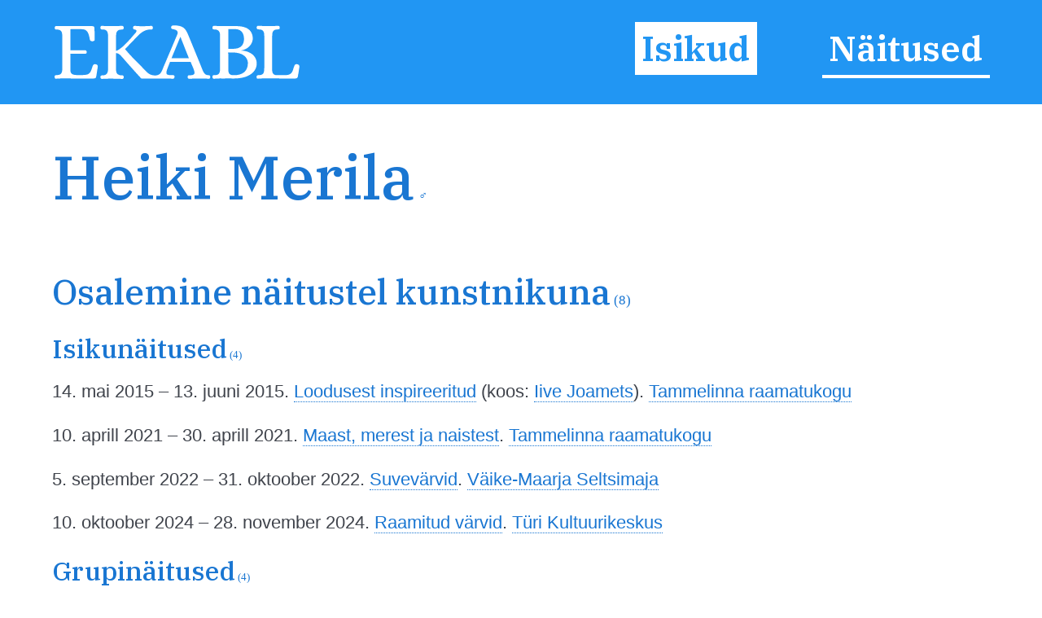

--- FILE ---
content_type: text/html; charset=utf-8
request_url: https://ekabl.ee/id/merilaheiki
body_size: 4979
content:
<!DOCTYPE html>
<html xmlns="http://www.w3.org/1999/xhtml"> 
<head>
<meta http-equiv="Content-Type" content="text/html; charset=utf-8" /> 
<meta name="robots" content="index, follow" />
<meta name="description" content="Eesti Kunsti ja Arhitektuuri Biograafiline Leksikon" />
<meta name="author" content="EKABL" />
<meta name="keywords" content="Kunst, Arhitektuur, Biograafia, Bibliograafia, Näitused, Näitusepaikad" />
<meta name="viewport" content="width=device-width, initial-scale=1.0">
<meta http-equiv="ImageResize" content="no" />
<meta http-equiv="ImageToolbar" content="no" />
<title>Heiki Merila - EKABL</title>
<link rel="apple-touch-icon" sizes="180x180" href="https://ekabl.ee/gfx/apple-touch-icon.png">
<link rel="icon" type="image/png" sizes="32x32" href="https://ekabl.ee/gfx/favicon-32x32.png">
<link rel="icon" type="image/png" sizes="16x16" href="https://ekabl.ee/gfx/favicon-16x16.png">
<link rel="manifest" href="https://ekabl.ee/gfx/manifest.json">
<link rel="mask-icon" href="https://ekabl.ee/gfx/safari-pinned-tab.svg" color="#5bbad5">
<meta name="theme-color" content="#ffffff">
<link href="https://ekabl.ee/css/style.css" rel="stylesheet" type="text/css" />
<script src="https://ajax.googleapis.com/ajax/libs/jquery/3.3.1/jquery.min.js" type="text/javascript"></script>
<link href="https://fonts.googleapis.com/css?family=IBM+Plex+Serif:500,600&amp;subset=cyrillic,cyrillic-ext,latin-ext,vietnamese" rel="stylesheet">
<script language="javascript" type="text/javascript"> 
<!--

$(document).on("scroll", function() {
	if($(document).scrollTop()>100) {
		$("#header").removeClass("large").addClass("small");
	} else {
		$("#header").removeClass("small").addClass("large");
	}
});

$(document).on("load", function() {
	$("#header").removeClass("large").addClass("small");
});

var isMenu = 0;

function disableScrolling(){
    var x=window.scrollX;
    var y=window.scrollY;
    window.onscroll=function(){window.scrollTo(x, y);};
}

function enableScrolling(){
    window.onscroll=function(){};
}

function showMenu() {
	if (isMenu == 0) {
		document.getElementById('fademenubg').style.display='block';
		document.getElementById('fademenu').style.display='table';
		var newtop = $("header").height();
		$('#fademenubg').css({'top' : newtop + 'px'});
		disableScrolling();
		isMenu = 1;
	} else {
		document.getElementById('fademenubg').style.display='none';
		document.getElementById('fademenu').style.display='none';
		enableScrolling();
		isMenu = 0;
	}
}

window.addEventListener("beforeunload", (event) => {
	
});

window.addEventListener("unload", (event) => {
   
});
-->
</script>
<!-- Global site tag (gtag.js) - Google Analytics -->
<script async src="https://www.googletagmanager.com/gtag/js?id=UA-8458934-3"></script>
<script>
  window.dataLayer = window.dataLayer || [];
  function gtag(){dataLayer.push(arguments);}
  gtag('js', new Date());

  gtag('config', 'UA-8458934-3');
</script>
<script src="https://ajax.googleapis.com/ajax/libs/jquery/3.3.1/jquery.min.js" type="text/javascript"></script>
<script src="https://cdn.jsdelivr.net/npm/chart.js@2.9.3/dist/Chart.bundle.min.js"></script>
<link href="https://cdn.jsdelivr.net/npm/chart.js@2.9.3/dist/Chart.min.css" rel="stylesheet" type="text/css" />
<script language="javascript" type="text/javascript"> 
<!--

var overlaywidth = "800px";
var overlayheight = "400px";

var statsdata = [{x: "2019-02-20", y: 0},{x: "2023-03-05", y: 1},{x: "2023-04-25", y: 2},{x: "2023-05-01", y: 3},{x: "2023-05-02", y: 4},{x: "2023-07-20", y: 5},{x: "2023-07-21", y: 6},{x: "2023-08-28", y: 7},{x: "2023-10-26", y: 8},{x: "2023-12-05", y: 9},{x: "2024-01-14", y: 10},{x: "2024-05-19", y: 11},{x: "2024-05-23", y: 12},{x: "2024-05-26", y: 13},{x: "2024-05-28", y: 14},{x: "2024-06-12", y: 15},{x: "2024-06-28", y: 16},{x: "2024-07-11", y: 17},{x: "2024-07-14", y: 18},{x: "2024-07-15", y: 19},{x: "2024-07-26", y: 20},{x: "2024-09-05", y: 21},{x: "2024-10-03", y: 22},{x: "2024-10-04", y: 23},{x: "2024-10-16", y: 24},{x: "2024-11-10", y: 25},{x: "2024-11-12", y: 26},{x: "2024-12-03", y: 27},{x: "2024-12-05", y: 28},{x: "2025-01-21", y: 29},{x: "2025-02-13", y: 30},{x: "2025-03-01", y: 31},{x: "2025-03-04", y: 32},{x: "2025-04-26", y: 33},{x: "2025-05-18", y: 34},{x: "2025-05-19", y: 35},{x: "2025-05-22", y: 36},{x: "2025-05-23", y: 37},{x: "2025-06-22", y: 38},{x: "2025-07-02", y: 39},{x: "2025-07-20", y: 40},{x: "2025-08-01", y: 42},{x: "2025-09-10", y: 43},{x: "2025-09-13", y: 44},{x: "2025-10-05", y: 45},{x: "2025-10-17", y: 46},{x: "2025-10-19", y: 47},{x: "2025-10-20", y: 48},{x: "2025-11-01", y: 49},{x: "2025-11-16", y: 51},{x: "2025-12-17", y: 52},{x: "2025-12-31", y: 53},{x: "2026-01-12", y: 54},{x: "2026-01-17", y: 55}];
function LTrim(value) {	
	var re = /\s*((\S+\s*)*)/;
	return value.replace(re, "$1");
}

function RTrim(value) {
	var re = /((\s*\S+)*)\s*/;
	return value.replace(re, "$1");
}

function isEmpty(strValue) {
	var strTemp = strValue;
	strTemp = LTrim(RTrim(strTemp));
	if(strTemp.length > 0) {
		return false;
	}
	return true;
}

var ispopup = false;

document.onkeydown = function(evt) {
    evt = evt || window.event;
    var isEscape = false;
    if ("key" in evt) {
        isEscape = (evt.key == "Escape" || evt.key == "Esc");
    } else {
        isEscape = (evt.keyCode == 27);
    }
    if (isEscape && ispopup) {
		closeOne();
    }
};

function closeOne() {
	ispopup = false;
	enableScrolling();
	document.getElementById('overlay').style.display='none';
	document.getElementById('fadepopup').style.display='none';
}

//show popup with one object details in table view
function showOne() {
	
	ispopup = true;
	disableScrolling();
	
	document.getElementById('overlay').style.height=overlayheight;
	document.getElementById('overlay').style.width=overlaywidth;
	document.getElementById('overlay').style.display='table';
	document.getElementById('fadepopup').style.display='block';
	
	var ctx = document.getElementById('statsChart');

	var myChart = new Chart(ctx, {
		type: 'line',
        data: {
            datasets: [{
                data: statsdata,
				stepped: true,
				borderJoinStyle: 'mitter',
				lineTension: 0,
                borderColor: '#2196F3',
                backgroundColor: 'rgba(33, 150, 243, 0.2)'
            }]
        },
        options: {
			responsive: false,
			title: {
                display: false
            },
			legend: {
				display: false
			},
			tooltips: {
				enabled: true,
				callbacks: {
					title: function() { null }
				}
			},
			elements: {
                point:{
                    radius: 2
                }
            },
            scales: {
				xAxes: [{
					type: 'time',
					time: {
						tooltipFormat: 'DD.MM.YYYY'
					},
					distribution: 'linear',
					ticks: {
						autoSkip: true,
						maxRotation: 0,
						maxTicksLimit: 5
					}
				}],
                yAxes: [{
					ticks: {
						autoSkip: true,
						distribution: 'linear',
						maxRotation: 0,
						maxTicksLimit: 5
					}
                }]               
            }
        }
	});
}
var gettingconnections = 0;

function article_connections(connection,which,connectiontype) {
	var newname = 'connections_'+which+"_"+connection;

	//if connections div exists
	if (document.getElementById(newname)) {
		//if it is hidden
		if (document.getElementById(newname).style.display == 'none') {
			document.getElementById(newname).style.display = 'table';
			document.getElementById('show_'+which+"_img_"+connection).src="https://ekabl.ee/gfx/remove.svg";
			document.getElementById('show_'+which+"_img_"+connection).alt="Peida seosed";
			document.getElementById('show_'+which+"_"+connection).title="Peida seosed";
		} else {
			document.getElementById(newname).style.display = 'none';
			document.getElementById('show_'+which+"_img_"+connection).src="https://ekabl.ee/gfx/add.svg";
			document.getElementById('show_'+which+"_img_"+connection).alt="Näita seoseid";
			document.getElementById('show_'+which+"_"+connection).title="Näita seoseid";
		}
	} else {
		if (gettingconnections == 0) {
			if (connectiontype == 1) {
				var connectionscript = "get_connection";
			} else {
				var connectionscript = "get_av_connection";
			}
			gettingconnections = 1;
			if (window.XMLHttpRequest) {
				// code for IE7+, Firefox, Chrome, Opera, Safari
				xmlhttp=new XMLHttpRequest();
			} else {
				// code for IE6, IE5
				xmlhttp=new ActiveXObject("Microsoft.XMLHTTP");
			}
		
			xmlhttp.onreadystatechange=function() {
				gettingconnections = 0;
				if (xmlhttp.readyState==4 && xmlhttp.status==200) {
					var returnarray = xmlhttp.responseText.split("|");
					if (returnarray[0] == "OK") {
						var newdiv = document.createElement("DIV");
						newdiv.className = "connections";
						newdiv.id = newname;
						var olddiv = which+"_"+connection;
						document.getElementById(olddiv).appendChild(newdiv);
						var getnew = document.getElementById(newname);
						returnarray.shift();
						returnval = "";
						for (var i = 0; i< returnarray.length;i++) {
							thisarray = returnarray[i].split("/");
							if (thisarray[1] != 0) {
								if (thisarray[1] == 2) {
									if (thisarray[2] == 3) {
										whichis = "Mainitav";
										imgis = "connection_institution_mention.png";
									} else if (thisarray[2] == 4) {
										whichis = "Pikemalt";
										imgis = "connection_institution_lengthy.png";
									} else {
										whichis = "Selle kohta";
										imgis = "connection_institution_about.png";
									}
									hrefis = "https://ekabl.ee/institution/";
								} else if (thisarray[1] == 3) {
									if (thisarray[2] == 3) {
										whichis = "Mainitav";
										imgis = "connection_exhibition_mention.png";
									} else if (thisarray[2] == 4) {
										whichis = "Pikemalt";
										imgis = "connection_exhibition_lengthy.png";
									} else {
										whichis = "Selle kohta";
										imgis = "connection_exhibition_about.png";
									}
									hrefis = "https://ekabl.ee/exhibition/";
								} else {
									if (thisarray[2] == 2) {
										if (connectiontype = 1) {
											whichis = "Esineb";
										} else {
											whichis = "Tsiteeritav";
										}
										imgis = "connection_person_citation.png";
									} else if (thisarray[2] == 3) {
										whichis = "Mainitav";
										imgis = "connection_person_mention.png";
									} else if (thisarray[2] == 4) {
										whichis = "Pikemalt";
										imgis = "connection_person_lengthy.png";
									} else if (thisarray[2] == 5) {
										if (connectiontype = 1) {
											whichis = "Teosed nähtavad";
										} else {
											whichis = "Illustraator";
										}
										imgis = "connection_person_illustrator.png";
									} else if (thisarray[2] == 6) {
										whichis = "Tsiteeritav";
										imgis = "connection_person_quotation.png";
									} else {
										whichis = "Tema kohta";
										imgis = "connection_person_about.png";
									}
									hrefis = "https://ekabl.ee/id/";
								}
								returnval += "<a href=\'"+hrefis+thisarray[3]+"\' title=\'"+whichis+": "+thisarray[0]+"\' class=\'connection\'><img src=\'https://ekabl.ee/gfx/"+imgis+"\' width=\'26\' class=\'connection-icon\' height=\'24\' title=\'"+whichis+": "+thisarray[0]+"\' /><span class=\'connection-text\'>"+thisarray[0].replace(' ','&nbsp;');+"</span></a>";
								returnval += " ";
							} else {
								whichis = "Märksõna"; 
								returnval += "<a href=\'javascript: void(0);\' style=\'cursor:default;\' class=\'connection\' title=\'"+whichis+": "+thisarray[0]+"\'><span class=\'connection-text\'>"+thisarray[0].replace(' ','&nbsp;');+"</span></span>";
								returnval += " ";
							}
						}
						document.getElementById('show_'+which+"_img_"+connection).src="https://ekabl.ee/gfx/remove.svg";
						document.getElementById('show_'+which+"_img_"+connection).alt="Peida seosed";
						document.getElementById('show_'+which+"_"+connection).title="Peida seosed";
						getnew.innerHTML = returnval;
					}
				}
			}
			xmlhttp.open("GET","https://ekabl.ee/live/"+connectionscript+".php?connection="+connection,true);
			xmlhttp.send();
		}
	}
}
function showstatistics() {
	document.getElementById('overlaycontent').innerHTML="<canvas id=\'statsChart\' style=\'width: 100%; height: 100%;\'></canvas>";
	showOne();
}

function startstatistics(thisid,thistype,allstats) {
	if (allstats > 1) {
		document.getElementById("additionalstats").style.display="block";
	}
}
-->
</script>
</head>
<body>
<div id="fade"></div>
<div id="fadepopup" onclick="closeOne();"></div>
<div id="overlay">
	<div class="closebutton"><a href="javascript:void(0);" onclick="closeOne();" class="button red iconbutton" title="Sulge"><img src="https://ekabl.ee/gfx/cross_16.svg" class="buttonimg" alt="Sulge" /></a></div>
	<div id="overlaycontent" class="overlaycontent"></div>
</div>
<div id="fademenubg"></div>
<div id="fademenu">
	<ul>
	<li><a href="https://ekabl.ee/id" title="Isikud" class="menuact">Isikud</a></li>
	<li><a href="https://ekabl.ee/exhibition" title="Näitused">Näitused</a></li>
		</ul>
</div>
<div id="printlogo"><img src="https://ekabl.ee/gfx/logo_black.svg" width="250" title="Eesti Kunsti ja Arhitektuuri Biograafiline Leksikon" /></div>
<div id="loadingwheel"></div>
<div id="header" class="large">
	<div class="logo"><a href="https://ekabl.ee/index.php" title="Eesti Kunsti ja Arhitektuuri Biograafiline Leksikon" style="border: none;"><img src="https://ekabl.ee/gfx/logo.svg" title="Eesti Kunsti ja Arhitektuuri Biograafiline Leksikon" /></a></div>
	
	<div class="menu">
		<ul>
		<li><a href="https://ekabl.ee/id" title="Isikud" class="menuact">Isikud</a></li>
		<li><a href="https://ekabl.ee/exhibition" title="Näitused">Näitused</a></li>
				</ul>
	</div>
		
	<div class="menustripes"><a href="javascript:void(0);" onclick="javascript:showMenu();" title="Vaata menüüd" style="border: none;"><img src="https://ekabl.ee/gfx/menu.svg" title="Vaata menüüd" /></a></div>
</div>
<div class="mainblock">
	<div class="contentblock">
<div class="maincontent">
<div class="fullcontent">
<div class="additionalwrapper"><div id="additionalwikipedia" class="additionalwikipedia" style="display: none;"><img src="https://ekabl.ee/gfx/wikipedia.svg" width="80" alt="Vikipeedia" style="position: relative; top: 10px;" /><span id="wikipedialinks"></span></div><div class="additionalwikidata"></div><div id="additionaletis" class="additionaletis" style="display: none; margin-top: 15px;"><span id="etislink"></span></div><div id="additionalstats" class="additionalstats"><a href="javascript:void(0);" onclick="showstatistics();" class="statsbutton" title="Statistika" />&nbsp;</a></div></div>
<h1>Heiki Merila<span class="gender" title="Mees">&nbsp;&male;</span></h1><div class="details"></div><br />
<h2>Osalemine näitustel kunstnikuna<span class="total"> (8)</span></h2>
<h3>Isikunäitused<span class="total"> (4)</span></h3>
<p class='exhibitions'>14. mai 2015 &ndash; 13. juuni 2015. <a href="https://ekabl.ee/exhibition/ex3bwo0xpusty8" title="Loodusest inspireeritud">Loodusest inspireeritud</a> (koos: <a href="https://ekabl.ee/id/joametsiive" title="Iive Joamets">Iive Joamets</a>). <a href="https://ekabl.ee/institution/inha7ibh4jde0i" title="Tammelinna raamatukogu">Tammelinna raamatukogu</a></p>
<p class='exhibitions'>10. aprill 2021 &ndash; 30. aprill 2021. <a href="https://ekabl.ee/exhibition/ex5bh0xtu2b79f" title="Maast, merest ja naistest">Maast, merest ja naistest</a>. <a href="https://ekabl.ee/institution/inha7ibh4jde0i" title="Tammelinna raamatukogu">Tammelinna raamatukogu</a></p>
<p class='exhibitions'>5. september 2022 &ndash; 31. oktoober 2022. <a href="https://ekabl.ee/exhibition/extlzi53ra7alv" title="Suvevärvid">Suvevärvid</a>. <a href="https://ekabl.ee/institution/in5rss54tm97py" title="Väike-Maarja Seltsimaja">Väike-Maarja Seltsimaja</a></p>
<p class='exhibitions'>10. oktoober 2024 &ndash; 28. november 2024. <a href="https://ekabl.ee/exhibition/exs1yg1nyksj2z" title="Raamitud värvid">Raamitud värvid</a>. <a href="https://ekabl.ee/institution/inpfwqixsql7cf" title="Türi Kultuurikeskus">Türi Kultuurikeskus</a></p>
<h3>Grupinäitused<span class="total"> (4)</span></h3>
<p class='exhibitions'>7. juuli 2020 &ndash; september 2020. <a href="https://ekabl.ee/exhibition/exioeipo6r8egq" title="Minimaalia">Minimaalia</a>. <a href="https://ekabl.ee/institution/indxwzn1x9uu5r" title="Mikkeli galerii">Mikkeli galerii</a></p>
<p class='exhibitions'>9. november 2021 &ndash; 3. detsember 2021. <a href="https://ekabl.ee/exhibition/expbc0kzpf7av9" title="Tubased mängud">Tubased mängud</a>. <a href="https://ekabl.ee/institution/indxwzn1x9uu5r" title="Mikkeli galerii">Mikkeli galerii</a></p>
<p class='exhibitions'>17. detsember 2021 &ndash; 16. jaanuar 2022. <a href="https://ekabl.ee/exhibition/excymuf3j1trzt" title="Tartu kunsti aastanäitus 2021. Elukeskmed">Tartu kunsti aastanäitus 2021. Elukeskmed</a>. <a href="https://ekabl.ee/institution/ink81ag09p4rf8" title="Tartu Kunstimaja">Tartu Kunstimaja</a></p>
<p class='exhibitions'>9. november 2023 &ndash; 3. jaanuar 2024. <a href="https://ekabl.ee/exhibition/exeormxznjo4vl" title="Suvevärvid">Suvevärvid</a>. <a href="https://ekabl.ee/institution/in303yi7b5tefw" title="Vanemuise kontserdimaja">Vanemuise kontserdimaja</a></p>
</div>
</div>
		
	</div>
	<div class="footer">
		<div class="footerdata"><a href="https://ekabl.ee/about.php" title="Info">Info</a>&nbsp; | &nbsp;idwwb44bufgvtw&nbsp; | &nbsp;t1.906&nbsp; | &nbsp;q9&nbsp; | s55&nbsp; | &nbsp;v0.5</div>
		<div class="footercopy">&copy; 2019&ndash;2026 Peeter Talvistu</div>
	</div>
</div>
<script language="javascript" type="text/javascript">
<!--
startstatistics(9103,1,55);
-->
</script>
 <input style="display:none" id="__pageLoaded" value=""/>
</body>
</html>